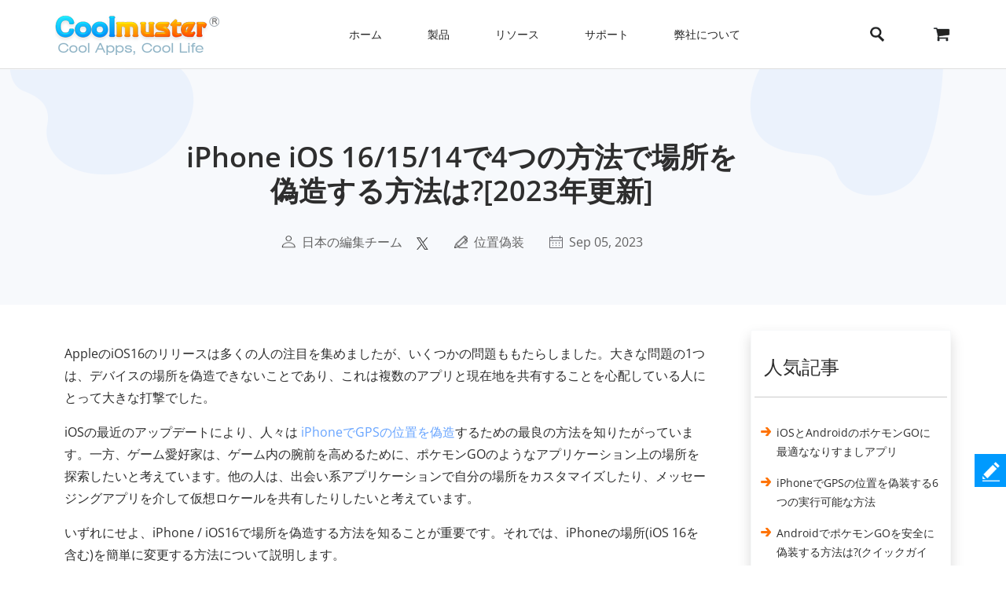

--- FILE ---
content_type: text/html;charset=UTF-8
request_url: https://www.coolmuster.com/jp/virtual-location/fake-location-on-iphone-ios-16.html
body_size: 15221
content:
<!doctype html>
<html lang="ja">

<head>
    <meta charset="utf-8">
    <meta http-equiv="x-dns-prefetch-control" content="on">
    <link rel="dns-prefetch" href="//www.googleadservices.com" />
<link rel="dns-prefetch" href="//www.googletagmanager.com" />
<link rel="dns-prefetch" href="//googleads.g.doubleclick.net" />
    <meta name="viewport" content="width=device-width, initial-scale=1">
    <title>iOS4/16/15iPhoneで場所を偽造する14つの最良の方法</title>
    <meta name="generator" content="Coolmuster"/>
    <meta name="author" content="Coolmuster"/>
    <meta name="keywords" content="iPhoneiOS16で場所を偽造する方法、場所"/>
    <meta name="description" content="iPhone / iOS 16で場所を偽造する方法を知りたいですか?GPS位置を偽造すると、地理的に制限されたコンテンツにアクセスしたり、ARベースのゲームをプレイしたりできます。この記事を読んで、場所を簡単に偽装する方法を知ってください。"/>
    <link rel="preload" href="https://www.coolmuster.com/public/assets/images/logo.png" as="image" />

    <meta http-equiv="Cache-Control" content="no-transform" />
    <meta http-equiv="Cache-Control" content="no-siteapp" />
    <link rel="canonical" href="https://www.coolmuster.com/jp/virtual-location/fake-location-on-iphone-ios-16.html" />
    <!-- Bootstrap core CSS -->
    <link href="/public/assets/css/bt5/bootstrap.min.css" rel="stylesheet">
    <link href="/public/assets/css/front/3_0/site.css?v=53202508260743" rel="stylesheet">
    <link href="/public/common/navigate/bottom_menu_style.css?v=53202508260743" rel="stylesheet">
    <link href="/public/common/navigate/top_menu_adapter.css?v=53202508260743" rel="stylesheet">
    <link href="/public/common/floating/floating_feedback_top.css?v=53202508260743" rel="stylesheet">

    <link href="/public/module/resource/assets/css/3_0/resource_content.css?v=53202508260743" rel="stylesheet">
    <link href="/public/common/navigate/change_language.css?v=53202508260743" rel="stylesheet" type="text/css" />

        <link rel="alternate" href="https://www.coolmuster.com/virtual-location/fake-location-on-iphone-ios-16.html" hreflang="en" />
        <link rel="alternate" href="https://www.coolmuster.com/jp/virtual-location/fake-location-on-iphone-ios-16.html" hreflang="ja" />
        <link rel="alternate" href="https://www.coolmuster.com/de/virtual-location/fake-location-on-iphone-ios-16.html" hreflang="de" />
        <link rel="alternate" href="https://www.coolmuster.com/fr/virtual-location/fake-location-on-iphone-ios-16.html" hreflang="fr" />
        <link rel="alternate" href="https://www.coolmuster.com/es/virtual-location/fake-location-on-iphone-ios-16.html" hreflang="es" />
        <link rel="alternate" href="https://br.coolmuster.com/virtual-location/fake-location-on-iphone-ios-16.html" hreflang="pt" />
        <link rel="alternate" href="https://it.coolmuster.com/virtual-location/fake-location-on-iphone-ios-16.html" hreflang="it" />
        <link rel="alternate" href="https://tw.coolmuster.com/virtual-location/fake-location-on-iphone-ios-16.html" hreflang="zh-Hant" />
        <link rel="alternate" href="https://www.coolmuster.kr/virtual-location/fake-location-on-iphone-ios-16.html" hreflang="kr" />
        <link rel="alternate" href="https://ru.coolmuster.com/virtual-location/fake-location-on-iphone-ios-16.html" hreflang="ru" />
        <link rel="alternate" href="https://id.coolmuster.com/virtual-location/fake-location-on-iphone-ios-16.html" hreflang="id" />
        <link rel="alternate" href="https://tr.coolmuster.com/virtual-location/fake-location-on-iphone-ios-16.html" hreflang="tr" />
        <link rel="alternate" href="https://www.coolmuster.com/virtual-location/fake-location-on-iphone-ios-16.html" hreflang="x-default" />


<!-- Global site tag (gtag.js) - Google Analytics -->
<script defer src="https://www.googletagmanager.com/gtag/js?id=UA-42531556-1"></script>
<script type="text/javascript" defer>
	  window.dataLayer = window.dataLayer || [];
	  function gtag(){dataLayer.push(arguments);}
	  gtag('js', new Date());

	  gtag('config', 'UA-42531556-1');
</script>
<!-- Global site tag (gtag.js) - Google Ads: 937684425 -->
<script defer src="https://www.googletagmanager.com/gtag/js?id=AW-937684425"></script>
<script type="text/javascript" defer>
	  window.dataLayer = window.dataLayer || [];
	  function gtag(){dataLayer.push(arguments);}
	  gtag('js', new Date());

	  gtag('config', 'AW-937684425');
</script>
<script>(function(w,d,t,r,u){var f,n,i;w[u]=w[u]||[],f=function(){var o={ti:"5066591", enableAutoSpaTracking: true};o.q=w[u],w[u]=new UET(o),w[u].push("pageLoad")},n=d.createElement(t),n.src=r,n.async=1,n.onload=n.onreadystatechange=function(){var s=this.readyState;s&&s!=="loaded"&&s!=="complete"||(f(),n.onload=n.onreadystatechange=null)},i=d.getElementsByTagName(t)[0],i.parentNode.insertBefore(n,i)})(window,document,"script","//bat.bing.com/bat.js","uetq");</script>

    <script type="application/ld+json">
        {
            "@context": "https://schema.org",
            "@type": "Article",
            "mainEntityOfPage": {
                "@type": "WebPage",
                "@id": "https://www.coolmuster.com/jp/virtual-location/fake-location-on-iphone-ios-16.html"
            },
            "headline": "iPhone iOS 16/15/14で4つの方法で場所を偽造する方法は?[2023年更新]",
            "image": "https://www.coolmuster.com/uploads/image/20211112/change-iphone-location-without-jailbreak.jpg",
            "description": "iPhone / iOS 16で場所を偽造する方法を知りたいですか?GPS位置を偽造すると、地理的に制限されたコンテンツにアクセスしたり、ARベースのゲームをプレイしたりできます。この記事を読んで、場所を簡単に偽装する方法を知ってください。",
            "author": {
                "@type": "Person",
                "name": "日本の編集チーム",
                "url": "https://www.coolmuster.com/jp/author/editorial-team.html"
            },
            "publisher": {
                "@type": "Organization",
                "name": "Coolmuster",
                "logo": {
                    "@type": "ImageObject",
                    "url": "https://www.coolmuster.com/public/assets/images/logo.png",
                    "width": 210,
                    "height": 56
                }
            },
            "datePublished": "2023-09-05",
            "dateModified": "2023-09-05"
        }
    </script>
    <script type="application/ld+json">
        {
            "@context": "https://schema.org",
            "@type": "BreadcrumbList",
            "itemListElement": [{
                "@type": "ListItem",
                "position": 1,
                "name": "Home",
                "item": "https://www.coolmuster.com/jp/"
            },{
                "@type": "ListItem",
                "position": 2,
                "name": "位置偽装",
                "item": "https://www.coolmuster.com/jp/virtual-location/"
            },{
                "@type": "ListItem",
                "position": 3,
                "name": "iPhone iOS 16/15/14で4つの方法で場所を偽造する方法は?[2023年更新]"
            }]
        }
    </script>
</head>

<body>


     <div class="container-fluid header menu-bottom-border">
    <div class="container">
        <!-- pc BEGIN -->
        <div class="row" id="pcMenu">
            <div class="left w-auto"><a class="logo" href="https://www.coolmuster.com/jp/"><span class="qxs-icon icon-logo"> </span>
            </a> <span class="navigator-mob"><i class="icon-navigator-mob"></i></span>
            </div>

            <div class="center w-auto">
                <ul class="col-12 navigator">
                    <li><a href="https://www.coolmuster.com/jp/">ホーム</a></li>
                    <li><span>製品</span>
                        <!--  style="width: 1170px; left: -379.828px;" -->
                        <div class="products">
                            <div class="container">
                                <div class="row d-flex">
                                    <div class="w-auto">
                                        <h3><i class="qxs-icon qxs-android"></i><span>Android</span></h3>

                                        <div>
                                            <ul>
                                                <li class="hot"><a href="https://www.coolmuster.com/jp/android-assistant.html">Androidデータ移行</a></li>
                                                <li><a href="https://www.coolmuster.com/jp/android-eraser.html">Androidデータ消去</a></li>
                                                <li class="hot"><a href="https://www.coolmuster.com/jp/lab-fone-for-android.html">Androidデータ復元</a></li>
                                                <li><a href="https://www.coolmuster.com/jp/android-sms-contacts-recovery.html">Android SMS+連絡先復元</a></li>
                                                <li><a href="https://www.coolmuster.com/jp/mobile-transfer.html">スマホデータ移行</a></li>
                                                <li class="new"><a href="https://www.coolmuster.com/jp/android-backup-and-restore.html">Androidバックアップ復元</a></li>
                                                <li class="new"><a href="https://www.coolmuster.com/jp/whatsapp-recovery.html">Android WhatsApp復元</a></li>
                                            </ul>
                                        </div>
                                    </div>

                                    <div class="w-auto">
                                        <h3><i class="qxs-icon qxs-ios"></i><span>iOS</span></h3>

                                        <div>
                                            <ul>
                                                <li class="hot"><a href="https://www.coolmuster.com/jp/ios-assistant.html">iPhoneデータ移行</a></li>
                                                <li><a href="https://www.coolmuster.com/jp/ios-eraser.html">iPhoneデータ消去</a></li>
                                                <li class="new"><a href="https://www.coolmuster.com/jp/iphone-data-recovery.html">iPhoneデータ復元</a></li>
                                                <li><a href="https://www.coolmuster.com/jp/iphone-backup-extractor.html">iTunesバックアップ復元</a></li>
                                                <li><a href="https://www.coolmuster.com/jp/iphone-sms-contacts-recovery.html">iPhone SMS+連絡先復元</a></li>
                                                <li class="new"><a href="https://www.coolmuster.com/jp/icloud-backup-recovery.html">iCloudバックアップ復元</a></li>
                                                <li class="new"><a href="https://www.coolmuster.com/jp/iphone-whatsapp-recovery.html">iPhone WhatsApp復元</a></li>
                                            </ul>
                                        </div>
                                    </div>

                                    <div class="w-auto">
                                        <h3><i class="qxs-icon"></i>オフィス</h3>

                                        <div>
                                            <ul>
                                            	<li><a href="https://www.coolmuster.com/jp/pdf-to-word-converter.html">PDF Word変換</a></li>
												<li><a href="https://www.coolmuster.com/jp/pdf-creator-pro.html">PDF作成</a></li>
												<li class="new"><a href="https://www.coolmuster.com/jp/pdf-to-jpg-converter.html">PDF JPG変換</a></li>
												<li class="new"><a href="https://www.coolmuster.com/jp/jpg-to-pdf-converter.html">JPG PDF変換</a></li>
												<li class="new"><a href="https://www.coolmuster.com/jp/pdf-merger.html">PDF結合</a></li>
                                                <li><a href="https://www.coolmuster.com/jp/pdf-converter-pro.html">PDF変換</a></li>
                                                <li><a href="https://www.coolmuster.com/jp/pdf-password-remover.html">PDFロック解除</a></li>
                                            </ul>
                                        </div>
                                    </div>

                                    <div class="w-auto">
                                        <h3><i class="qxs-icon"></i>ユーティリティ</h3>

                                        <div>
                                            <ul>
                                                <li><a href="https://www.coolmuster.com/jp/data-recovery.html">データ復元</a></li>
                                                <li class="new"><a href="https://www.coolmuster.com/jp/heic-converter.html">HEIC変換</a></li>
                                                <li><a href="https://www.coolmuster.com/jp/lab-fone-for-android.html">Androidデータ復元</a></li>
                                                <li><a href="https://www.coolmuster.com/jp/iphone-data-recovery.html">iPhoneデータ復元</a></li>
                                                <li><a href="https://www.coolmuster.com/jp/mobile-transfer.html">スマホデータ移行</a></li>
                                                <li class="new"><a href="https://www.coolmuster.com/jp/whatsapp-recovery.html">WhatsApp復元</a></li>
												<li class="new"><a href="https://www.coolmuster.com/jp/data-erasure.html">データ消去</a></li>
                                            </ul>
                                        </div>
                                    </div>
                                </div>
                            </div>

                            <div class="container viewmore">
                                <div class="row">
                                    <div class="getmore justify-content-center">
                                        <a href="https://www.coolmuster.com/jp/product-center.html">すべての製品を見る</a>
                                    </div>
                                </div>
                            </div>
                        </div>
                    </li>
                    <li><span>リソース</span>
                        <ul>
                            <li><a href="https://www.coolmuster.com/jp/android-transfer-backup/">Androidデータ移行</a></li>
                            <li><a href="https://www.coolmuster.com/jp/android-recovery/">Androidデータ復元</a></li>
                            <li><a href="https://www.coolmuster.com/jp/idevices/">iOSデータ移行</a></li>
                            <li><a href="https://www.coolmuster.com/jp/ios-recovery/">iPhoneデータ復元</a></li>
                            <li><a href="https://www.coolmuster.com/jp/phone-transfer/">スマホとスマホ間でデータ転送</a></li>
                            <li><a href="https://www.coolmuster.com/jp/phone-clean/">スマホ消去&クリーナー</a></li>
                            <li><a href="https://www.coolmuster.com/jp/resource.html">すべてのリソースを表示</a></li>
                        </ul>
                    </li>
                    <li><span>サポート</span>
                        <ul>
                            <li><a href="https://www.coolmuster.com/jp/support.html">サポートセンター</a></li>
                            <li><a href="https://www.coolmuster.com/jp/online-help/">オンラインチュートリアル</a></li>
                            <li><a href="https://www.coolmuster.com/jp/product-faq.html">製品に関するFAQs</a></li>
                            <li><a href="https://www.coolmuster.com/jp/sales-faq.html">販売に関するFAQs</a></li>
                            <li><a href="https://www.coolmuster.com/jp/refund-faq.html">返金に関するFAQs</a></li>
                            <li><a href="https://www.coolmuster.com/jp/what-is-1-year-subscription.html">サブスクリプションに関するFAQs</a></li>
                            <li><a href="https://www.coolmuster.com/jp/sales-faq.html#registration">登録に関するFAQs</a></li>
                        </ul>
                    </li>
                    <li><span>弊社について</span>
                        <ul>
                            <li><a href="https://www.coolmuster.com/jp/about-coolmuster.html">Coolmusterについて</a></li>
                            <li><a href="https://www.coolmuster.com/jp/contact-us.html">お問い合わせ</a></li>
                        </ul>
                    </li>
                    <li class="qxs-mob-store"><a href="https://www.coolmuster.com/jp/store.html">店</a></li>
                    <li class="qxs-mob-search">
                        <div class="qxs-mob-searchbox">
                            <form action="https://www.coolmuster.com/jp/search.html" id="cse-mobilesearch-box">
                                <input name="cx" type="hidden" value="012174904280100499933:qzbybr85npa" />
                                <input name="cof" type="hidden" value="FORID:10" />
                                <input name="ie" type="hidden" value="UTF-8" />
                                <span><i class="qxs-icon icon-search"></i></span>
                                <input name="q" placeholder="Search coolmuster.com" type="text" />?</form>
                        </div>
                    </li>
                </ul>
            </div>

            <div class="right w-auto">
                <div><a class="search" onclick="showPcSearchInput(event);" style="text-decoration:none"><span class="qxs-icon icon-search"> </span> </a></div>

                <div><a href="https://www.coolmuster.com/jp/store.html"><i class="qxs-icon icon-store"></i></a></div>
            </div>

            <div class="searchbox w-auto">
                <form action="https://www.coolmuster.com/jp/search.html" autocomplete="off" id="pc-search-form">
                    <input name="cx" type="hidden" value="012174904280100499933:qzbybr85npa" />
                    <input name="cof" type="hidden" value="FORID:10" />
                    <input name="ie" type="hidden" value="UTF-8" />
                    <span onclick="submitPcSearch(event,'pc-search-form');">
                        <i class="qxs-icon icon-search"></i>
                    </span>
                    <input onkeyup="submitPcSearchOnEnter(event,'pc-search-form');" name="q" placeholder="coolmuster.comを検索" type="text" />
                    <span onclick="showPcMenu(event);">
                        <i class="qxs-icon icon-close"></i>
                    </span>
                </form>
            </div>
        </div>
        <!-- pc END -->

        <!-- mobile BEGIN -->
        <div class="row row-cols-1 navbar navbar-expand-sm navbar-light" id="mobileMenu-header">
            <div class="d-flex justify-content-between">
                <a href="https://www.coolmuster.com/jp/"><div class="qxs-icon icon-logo"></div></a>

                <button class="border-0 navbar-toggler collapsed" type="button" data-bs-toggle="collapse" data-bs-target="#mobileMenu" aria-controls="navbarNavDropdown" aria-expanded="false" aria-label="Toggle navigation">
                    <span class="icon-navigator-mob"></span>
                </button>
            </div>
            <div id="mobileMenu" style="padding-top:1.2rem" class="collapse">
                <div class="col">
                    <p class="bg-transparent  menu-home " style="margin-bottom: 0;">
                        <a href="https://www.coolmuster.com/jp/">ホーム</a>
                    </p>
                </div>
                <div class="col">
                    <p class="accordion-collapse-show accordion-button accordion-header collapsed bg-transparent  px-0 " data-bs-toggle="collapse" aria-expanded="true" data-bs-target="#flush-1">製品</p>
                    <ul id="flush-1" class="accordion-collapse collapse topmenu product-type">
                        <li>
                            <div class="d-flex justify-content-start accordion-collapse-show accordion-button accordion-header
                                            collapsed bg-transparent  px-0 " data-bs-toggle="collapse" aria-expanded="true" data-bs-target="#flush-11">
                                <i class="qxs-icon icon-android"></i>
                                <span class="align-middle">Android</span>
                            </div>
                            <ul id="flush-11" class="accordion-collapse collapse topmenu">
                                <li>
                                    <a href="https://www.coolmuster.com/jp/android-assistant.html">
                                        <span>Androidデータ移行</span>
                                        <i class="qxs-icon hot"></i>
                                    </a>
                                </li>
                                <li><a href="https://www.coolmuster.com/jp/android-eraser.html">Androidデータ消去</a></li>
                                <li>
                                    <a href="https://www.coolmuster.com/jp/lab-fone-for-android.html">
                                        <span>Androidデータ復元</span>
                                        <i class="qxs-icon hot"></i>
                                    </a>
                                </li>
                                <li><a href="https://www.coolmuster.com/jp/android-sms-contacts-recovery.html">Android SMS+連絡先復元</a></li>
                                <li><a href="https://www.coolmuster.com/jp/mobile-transfer.html">スマホデータ移行</a></li>
                                <li>
                                    <a href="https://www.coolmuster.com/jp/android-backup-and-restore.html">
                                        <span>Androidバックアップ復元</span>
                                        <i class="qxs-icon new"></i>
                                    </a>
                                </li>
                                <li>
                                    <a href="https://www.coolmuster.com/jp/whatsapp-recovery.html">
                                        <span>Android WhatsApp復元</span>
                                        <i class="qxs-icon new"></i>
                                    </a>
                                </li>
                            </ul>
                        </li>
                        <li>
                            <div class="d-flex justify-content-start accordion-collapse-show accordion-button accordion-header
                                            collapsed bg-transparent  px-0 " data-bs-toggle="collapse" aria-expanded="true" data-bs-target="#flush-12">
                                <i class="qxs-icon icon-ios"></i>
                                <span class="align-middle">iOS</span>
                            </div>
                            <ul id="flush-12" class="accordion-collapse collapse topmenu">
                                <li>
                                    <a href="https://www.coolmuster.com/jp/ios-assistant.html">
                                        <span>iPhoneデータ移行</span>
                                        <i class="qxs-icon hot"></i>
                                    </a>
                                </li>
                                <li><a href="https://www.coolmuster.com/jp/ios-eraser.html">iPhoneデータ消去</a></li>
                                <li>
                                    <a href="https://www.coolmuster.com/jp/iphone-data-recovery.html">
                                        <span>iPhoneデータ復元</span>
                                        <i class="qxs-icon new"></i>
                                    </a>
                                </li>
                                <li><a href="https://www.coolmuster.com/jp/iphone-backup-extractor.html">iTunesバックアップ復元</a></li>
                                <li><a href="https://www.coolmuster.com/jp/iphone-sms-contacts-recovery.html">iPhone SMS+連絡先復元</a></li>
                                <li><a href="https://www.coolmuster.com/jp/icloud-backup-recovery.html"><span>iCloudバックアップ復元</span><i class="qxs-icon new"></i></a></li>
                                <li><a href="https://www.coolmuster.com/jp/iphone-whatsapp-recovery.html"><span>iPhone WhatsApp復元</span><i class="qxs-icon new"></i></a></li>
                            </ul>
                        </li>
                        <li>
                            <div class="d-flex justify-content-start accordion-collapse-show accordion-button accordion-header
                                            collapsed bg-transparent px-0 " data-bs-toggle="collapse" aria-expanded="true" data-bs-target="#flush-13">
                                <i class="qxs-icon icon-office"></i>
                                <span class="align-middle">オフィス</span>
                            </div>
                            <ul id="flush-13" class="accordion-collapse collapse topmenu">
                                <li>
                                    <a href="https://www.coolmuster.com/jp/pdf-to-word-converter.html">PDF Word変換</a>
                                </li>
                                <li><a href="https://www.coolmuster.com/jp/pdf-creator-pro.html">PDF作成</a></li>
                                <li>
									<a href="https://www.coolmuster.com/jp/pdf-to-jpg-converter.html">
										<span>PDF JPG変換</span>
										<i class="qxs-icon new"></i>
									</a>
								</li>
								<li>
									<a href="https://www.coolmuster.com/jp/jpg-to-pdf-converter.html">
										<span>JPG PDF変換</span>
										<i class="qxs-icon new"></i>
									</a>
								</li>
								<li>
									<a href="https://www.coolmuster.com/jp/pdf-merger.html">
										<span>PDF結合</span>
										<i class="qxs-icon new"></i>
									</a>
								</li>
                                <li><a href="https://www.coolmuster.com/jp/pdf-converter-pro.html">PDF変換</a></li>
                                <li><a href="https://www.coolmuster.com/jp/pdf-password-remover.html">PDFロック解除</a></li>
                            </ul>
                        </li>
                        <li>
                            <div class="d-flex justify-content-start accordion-collapse-show accordion-button accordion-header
                                            collapsed bg-transparent px-0 " data-bs-toggle="collapse" aria-expanded="true" data-bs-target="#flush-14">
                                <i class="qxs-icon icon-utilities"></i>
                                <span class="align-middle">ユーティリティ</span>
                            </div>
                            <ul id="flush-14" class="accordion-collapse collapse topmenu">
                                <li>
                                    <a href="https://www.coolmuster.com/jp/data-recovery.html">データ復元</a>
                                </li>
                                <li>
                                    <a href="https://www.coolmuster.com/jp/heic-converter.html">
                                        <span>HEIC変換</span>
                                        <i class="qxs-icon new"></i>
                                    </a>
                                </li>
                                <li><a href="https://www.coolmuster.com/jp/lab-fone-for-android.html">Androidデータ復元</a></li>
                                <li><a href="https://www.coolmuster.com/jp/iphone-data-recovery.html">iPhoneデータ復元</a></li>
                                <li><a href="https://www.coolmuster.com/jp/mobile-transfer.html">スマホデータ移行</a></li>
                                <li>
                                    <a href="https://www.coolmuster.com/jp/whatsapp-recovery.html">
                                        <span>WhatsApp復元</span>
                                        <i class="qxs-icon new"></i>
                                    </a>
                                </li>
								<li class="new"><a href="https://www.coolmuster.com/jp/data-erasure.html">データ消去</a></li>
                            </ul>
                        </li>
                    </ul>
                </div>
    
                <div class="col">
                    <p class="accordion-collapse-show accordion-button accordion-header collapsed bg-transparent  px-0 " data-bs-toggle="collapse" aria-expanded="true" data-bs-target="#flush-2">リソース</p>
                    <ul id="flush-2" class="accordion-collapse collapse topmenu">
                        <li><a href="https://www.coolmuster.com/jp/android-transfer-backup/">Androidデータ移行</a></li>
                        <li><a href="https://www.coolmuster.com/jp/android-recovery/">Androidデータ復元</a></li>
                        <li><a href="https://www.coolmuster.com/jp/idevices/">iOSデータ移行</a></li>
                        <li><a href="https://www.coolmuster.com/jp/ios-recovery/">iPhoneデータ復元</a></li>
                        <li><a href="https://www.coolmuster.com/jp/phone-transfer/">スマホとスマホ間でデータ転送</a></li>
                        <li><a href="https://www.coolmuster.com/jp/phone-clean/">スマホ消去&クリーナー</a></li>
                        <li><a href="https://www.coolmuster.com/jp/resource.html">すべてのリソースを表示</a></li>
                    </ul>
                </div>

                <div class="col">
                    <p class="accordion-collapse-show accordion-button accordion-header collapsed bg-transparent  px-0 " data-bs-toggle="collapse" aria-expanded="true" data-bs-target="#flush-3">サポート</p>
                    <ul id="flush-3" class="accordion-collapse collapse topmenu">
                        <li><a href="https://www.coolmuster.com/jp/support.html">サポートセンター</a></li>
                        <li><a href="https://www.coolmuster.com/jp/online-help/">オンラインチュートリアル</a></li>
                        <li><a href="https://www.coolmuster.com/jp/product-faq.html">製品に関するFAQs</a></li>
                        <li><a href="https://www.coolmuster.com/jp/sales-faq.html">販売に関するFAQs</a></li>
                        <li><a href="https://www.coolmuster.com/jp/refund-faq.html">返金に関するFAQs</a></li>
                        <li><a href="https://www.coolmuster.com/jp/what-is-1-year-subscription.html">サブスクリプションに関するFAQs</a></li>
                        <li><a href="https://www.coolmuster.com/jp/sales-faq.html#registration">登録に関するFAQs</a></li>
                    </ul>
                </div>

                <div class="col">
                    <p class="accordion-collapse-show accordion-button accordion-header collapsed bg-transparent  px-0 " data-bs-toggle="collapse" aria-expanded="true" data-bs-target="#flush-4">弊社について</p>
                    <ul id="flush-4" class="accordion-collapse collapse topmenu">
                        <li><a href="https://www.coolmuster.com/jp/about-coolmuster.html">Coolmusterについて</a></li>
                        <li><a href="https://www.coolmuster.com/jp/contact-us.html">お問い合わせ</a></li>
                    </ul>
                </div>

                <div class="col">
                    <p class="bg-transparent  menu-home ">
                        <a href="https://www.coolmuster.com/jp/store.html">店</a>
                    </p>
                </div>
                <div class="input-group mb-3">
                    <form action="/search.html" id="mobile-search-form">
                        <div class="d-flex">
                            <input name="cx" type="hidden" value="012174904280100499933:qzbybr85npa" />
                            <input name="cof" type="hidden" value="FORID:10" />
                            <input name="ie" type="hidden" value="UTF-8" />
                            <button onclick="submitPcSearch(event,'mobile-search-form');" class="border-0 p-0 g-0 qxs-icon icon-search bg-transparent" type="button" style="margin-top: 10px;"></button>
                            <input name="q" onkeyup="submitPcSearchOnEnter(event,'mobile-search-form');" type="text" class="form-control border-0" placeholder="coolmuster.comを検索">
                        </div>
                    </form>
                </div>
            </div>
        </div>
        <!-- mobile END -->
    </div>
</div>
    <!-- quick product nav BEGIN -->
    <!-- quick product nav END -->

    <div class="container-fluid">
        <!-- resource banner  END -->
        <div class="row">
            <div class="resource-content-banner">
                <div class="row g-0 row-cols-1">
                    <div class="col-sm-2">
                        <img src="/public/module/resource/assets/images/3_0/content/bg-left.png" height="135px" width="235px"
                            loading="lazy" alt="...">
                    </div>
                    <div class="col-sm-7 text-center">
                        <div class="resource-content-banner-title">
                            <h1>iPhone iOS 16/15/14で4つの方法で場所を偽造する方法は?[2023年更新]</h1>
                        </div>
                        <div class="d-flex info py-1 py-sm-4" style="color:#626262;">

                            <div class="d-flex flex-wrap">
                                <img class="my-auto mx-auto" src="/public/module/resource/assets/images/3_0/content/user.png" width="18px" height="16px" loading="lazy">
                                <span class="px-1"></span>
                                <a href="https://www.coolmuster.com/jp/author/editorial-team.html">日本の編集チーム</a>
                            </div>

                            <span class="px-2"></span>
<div>
    <a href="https://x.com/coolmuster">
        <img src="/public/module/resource/assets/images/3_0/content/twitter.png" class="my-auto" width="18px" height="16px" loading="lazy">
    </a>
</div>
                            <span class="px-3"></span>
                            <div class="d-flex flex-wrap">
                                <img class="my-auto mx-auto" src="/public/module/resource/assets/images/3_0/content/tips.png" width="17px" height="16px" loading="lazy">
                                <span class="px-1"></span>
                                <a href="https://www.coolmuster.com/jp/virtual-location/">位置偽装</a>
                            </div>
                            <span class="px-3"></span>
                            <div class="d-flex flex-wrap">
                                <img class="my-auto mx-auto" src="/public/module/resource/assets/images/3_0/content/calendar.png" width="17px" height="16px" loading="lazy">
                                <span class="px-1"></span>
                                <span>Sep 05, 2023</span>
                            </div>
                        </div>
                    </div>
                    <div class="col-sm-3 title-right-img">
                        <img src="/public/module/resource/assets/images/3_0/content/bg-right.png" height="161px" width="246px"
                            loading="lazy" alt="...">
                    </div>
                </div>
            </div>
        </div>
        <!-- resource banner  END -->
    </div>

    <div class="container resource-content">
        <div class="row row-cols-1 row-cols-sm-12">
            <ResourceLeft class="col-sm-9">

                <div class="w-100 py-4"></div>
                <div class="px-2 px-sm-0">
                    <p>AppleのiOS16のリリースは多くの人の注目を集めましたが、いくつかの問題ももたらしました。大きな問題の1つは、デバイスの場所を偽造できないことであり、これは複数のアプリと現在地を共有することを心配している人にとって大きな打撃でした。</p>

<p>iOSの最近のアップデートにより、人々は <a href="https://www.coolmuster.com/jp/virtual-location/spoof-location-iphone.html">iPhoneでGPSの位置を偽造</a>するための最良の方法を知りたがっています。一方、ゲーム愛好家は、ゲーム内の腕前を高めるために、ポケモンGOのようなアプリケーション上の場所を探索したいと考えています。他の人は、出会い系アプリケーションで自分の場所をカスタマイズしたり、メッセージングアプリを介して仮想ロケールを共有したりしたいと考えています。</p>

<p>いずれにせよ、iPhone / iOS16で場所を偽造する方法を知ることが重要です。それでは、iPhoneの場所(iOS 16を含む)を簡単に変更する方法について説明します。</p>

<p align="center"><img alt="fake location on iphone ios 16" loading="lazy" src="https://www.coolmuster.com/uploads/image/20211112/change-iphone-location-without-jailbreak.jpg" /></p>

<div class="w-auto">
<div><span class="directory-title">ディレクトリ</span></div>

<div class="directory-content">
<ul>
	<li><a href="#tag1">パート1。なぜiPhone / iOS 16で場所を偽るのですか?</a></li>
	<li><a href="#tag2">パート2。iPhone / iOS 16で場所を偽造する方法は?</a>
	<ul>
		<li><a href="#tag2-1">メソッド1。ロケーションチェンジャーを備えたiPhone / iOS16の偽の場所</a></li>
		<li><a href="#tag2-2">メソッド2。Nord VPNを使用したiPhone / iOS 16でのGPS位置情報のなりすまし</a></li>
		<li><a href="#tag2-3">メソッド3。コンピュータプログラムを使用した偽のiOSGPS位置</a></li>
		<li><a href="#tag2-4">メソッド4。脱獄によるiOS上の偽のGPS</a></li>
	</ul>
	</li>
	<li><a href="#tag3">パート3。iPhoneでの位置情報の偽造に関するよくある質問</a></li>
</ul>
</div>
</div>

<div>&nbsp;</div>

<h2><a name="tag1"></a>パート1。なぜiPhone / iOS 16で場所を偽るのですか?</h2>

<p>場所の変更は、VPNでは不可能だった実際の場所を隠す強力な方法になりました。VPNはIPアドレスを変更しますが、簡単に追跡できます。ただし、GPSの位置を偽造することでそれを回避できます。位置情報のなりすましを使用すると、デバイスの位置情報を変更する偽の位置情報を設定できます。</p>

<p>なりすましの場所には複数の利点があります。1つは、プライバシーが安全になり、出会い系アプリを通じて多くの人とつながり、世界中のどこでも <a href="https://www.coolmuster.com/jp/virtual-location/pokego.html">ポケモンGO</a> をプレイできるようになることです。ストリーマーは、お気に入りのテレビ番組を問題なく視聴できるため、地域固有のコンテンツに制限されなくなりました。</p>

<p>Snapchatは現在、Snapchatで友達の位置を確認できるソーシャルプラットフォームの1つです。したがって、現在地を非公開にしたい場合は注意が必要です。しかし、ロケーションスプーフィングを使用すると、あなたの場所を偽造して、誰もあなたを追跡することなく完全な自由を楽しむことができます。</p>

<p>ロケーションチェンジャーを使用すると、どこにいても、どのアプリケーションでも最新のアップデートにアクセスできます。これは、特定の機能が特定の国または地域のユーザーのみが利用できるようになる場合に重要です。</p>

<p><strong><em>あなたは好きかもしれません:</em></strong></p>

<p><em><a href="https://www.coolmuster.com/jp/virtual-location/change-location-on-instagram.html">Instagramで場所/国/地域を変更する4つの実証済みの方法</a></em></p>

<p><em><a href="https://www.coolmuster.com/jp/idevices/use-location-services-on-iphone.html">ワンクリックでiPhoneの位置情報サービスを最大限に活用</a></em></p>

<h2><a name="tag2"></a>パート2。iPhone / iOS16で場所を偽造する方法</h2>

<h3><a name="tag2-1"></a>メソッド1。ロケーションチェンジャーを備えたiPhone / iOS16の偽の場所</h3>

<p>iOS 16/15/14用の信頼できるロケーションフェイカーをお探しの場合は、 <strong>ロケーションチェンジャー</strong> が最善の策です。この使いやすいソフトウェアを使用すると、デバイスをジェイルブレイクせずに世界中のどこにでもテレポートできます(<a href="https://www.coolmuster.com/jp/virtual-location/change-iphone-location-without-jailbreak.html">ジェイルブレイクなしでiPhone / iPadの場所を変更する方法</a>)。ARベースのゲームをだますルートや一時停止の自動速度の設定などの素晴らしい機能により、これらのゲームをプレイするときに心配する必要はありません。それだけでなく、目的地の座標を検索する機能もユーザーに提供し、最も人気のあるなりすましソフトウェアの1つになっています。</p>

<p>ロケーションチェンジャーを使用すると、パスをカスタマイズして人々が不審にならないようにするときに、自然な歩行速度でGPSの動きをシミュレートできるだけでなく、プライバシーを保護し、複数の場所を変更することもできます。このように、誰もあなたの正確な場所を見つけることはありません。このプログラムは、MacおよびWindowsコンピュータで動作し、すべてのiPhoneモデルをサポートしています。</p>

<p><strong>ロケーションチェンジャーの主な機能:</strong></p>

<p>*GPSの位置を世界中のどこにでも変更し、探索と冒険の新しい領域のロックを解除します。<br />
*希望の速度でルートを計画し、ポケモンGOなどの拡張現実ゲーマーに使用できる目的地を見つけます。<br />
*このプログラムは、Tinder、Snapchat、その他のソーシャルメディアプラットフォームなどのロケーションベースのアプリケーションでうまく機能します。<br />
*アンドロイドとiOSデバイスと互換性があります。</p>

<div class="py-2 d-flex flex-column flex-sm-row justify-content-center">
<div class="text-center"><a class="btn btn-primary download-button" href="https://www.coolmuster.com/downloads/virtual-location.exe" rel="nofollow" style="width: 240px;"><img alt="download location changer for win" loading="lazy" src="/public/module/resource/assets/images/3_0/content/win.png" /> PC版ダウンロード </a></div>

<div class="p-1">&nbsp;</div>

<div class="text-center"><a class="btn btn-primary download-button" href="https://www.coolmuster.com/downloads/virtual-location-mac.dmg" rel="nofollow" style="width: 240px;"><img alt="download location changer for mac" loading="lazy" src="/public/module/resource/assets/images/3_0/content/mac.png" /> Mac版ダウンロード </a></div>
</div>

<p>ロケーションチェンジャーを使用してiPhoneiOS16/15/14で現在地を偽造する方法:</p>

<div>
<p><span class="para-number">01</span> コンピュータにソフトウェアをダウンロードする</p>

<p>ダウンロードしてコンピューターにロケーションチェンジャーをインストールし、プログラムを起動します。開いたら、「はじめに」をクリックして開始します。</p>

<p align="center"><img alt="launch location changer" loading="lazy" src="https://www.coolmuster.com/uploads/image/20210712/location-changer-primary.jpg" /></p>

<p><span class="para-number">02</span> デバイスをコンピューターに接続します</p>

<p>iOSデバイスをUSBケーブルでコンピューターにリンクし、アクセスを許可します。</p>

<p><span class="para-number">03</span> 地図上で希望の場所を選択してください</p>

<p>開始するには、3番目のアイコンである「テレポートモード」を選択します。その後、希望する場所を選択するか、左上隅の検索バーを使用して特定の住所を見つけます。</p>

<p align="center"><img alt="change iphone location with location changer" loading="lazy" src="https://www.coolmuster.com/uploads/image/20210712/location-changer-teleport-mode.jpg" /></p>

<p><span class="para-number">04</span> 1クリックで場所を変更</p>

<p>目的の場所を選択すると、左側にポップアップウィンドウが表示されます。「移動」ボタンをクリックすると、地図上の現在地を即座に変更できます。</p>
</div>

<p>ロケーションチェンジャーを使用して、GPS位置を偽装するプロセスを容易にします。座標を簡単に変更し、ワンクリックで詮索好きな目が現在地を追跡したり詮索したりするのを防ぐことができます。あなたが住んでいる場所を保護することを心配する必要はもうありません。</p>

<p><em><strong>もっと見る:</strong></em></p>

<p><a href="https://www.coolmuster.com/jp/virtual-location/why-is-my-location-wrong-on-my-iphone.html"><em>iPhoneで現在地が間違っているのはなぜですか?(修正が含まれています)</em></a></p>

<p><a href="https://www.coolmuster.com/jp/virtual-location/change-home-address-on-iphone.html"><em>iPhoneで自宅の住所を変更するにはどうすればよいですか?あなたが必要とする5つの方法</em></a></p>

<h3><a name="tag2-2"></a>メソッド2。Nord VPNを使用したiPhone / iOS 16でのGPS位置情報のなりすまし</h3>

<p>iOS 14の場所を偽造する方法は?ノルドVPNなどのVPNを使用できます。このVPNを使用すると、自分の場所を偽造し、他の人をだまして別の場所にいると思わせる可能性があります。NORD VPNは、IPアドレスを変更し、他の方法では利用できないWebサイトにアクセスできる主要な仮想プライベートネットワーク(VPN)の1つです。NordVPNは人の地理的位置を隠すかもしれませんが、そうではありません。代わりに、個人のIPアドレスを切り替え、リモートサーバーを介して多数のサイトにアクセスできるようにします。それにもかかわらず、場所を特定することはできます。したがって、ユーザーはNordVPNを他の場所変更ツールと一緒に使用して保護を強化するのが賢明です。</p>

<p>プロセスを開始する手順は次のとおりです。</p>

<p>ステップ1.アプリストアからダウンロードした後、NordVPNをインストールします。</p>

<p>ステップ2.アプリを起動した後、「ON」ボタンをクリックしてください。</p>

<p>ステップ3.これで、場所を好きな場所に変更できます。</p>

<p align="center"><img alt="spoof location on iphone using nord vpn" loading="lazy" src="https://www.coolmuster.com/uploads/image/20210712/pokemon-go-spoofing-nord-vpn.png" /></p>

<h3><a name="tag2-3"></a>メソッド3。コンピュータプログラムを使用した偽のiOSGPS位置</h3>

<p>iPhoneでGPSの位置を偽造するために追加のアプリをダウンロードしたくない場合は、Xcodeが完璧なコンピュータープログラムです。このツールを使用して、iOSデバイスでGPSを偽造する方法のステップバイステップガイドは次のとおりです。</p>

<p>ステップ1.コンピューターにXcodeアプリをインストールします。起動して、画面にXcodeウィンドウを表示します。次に、新しいプロジェクトを設定し、「シングルビューアプリケーション」完了したら、「次へ」をクリックします。次に、プロジェクト名を入力し、「次へ」をクリックします。</p>

<p>ステップ2.XcodeでGITをセットアップします。画面のポップアップから、「あなたが誰であるかを教えてください」という質問と、適用されるGITコマンドが表示されます。Macでターミナルを起動し、コマンドに従います。たとえば、グローバル メール &quot;you@example.com&quot; などです。完了したら、「デバイスのビルド」セクションで電話を選択します。</p>

<p>ステップ3:「デバッグ」メニューに移動し、「場所のシミュレート」を押して、目的の場所を選択して、場所を変更します。</p>

<p align="center"><img alt="fake gps on ios devices with computer program" loading="lazy" src="https://www.coolmuster.com/uploads/image/20211112/create-a-new-xcode-project.jpg" /></p>

<h3><a name="tag2-4"></a>メソッド4。脱獄によるiOS上の偽のGPS</h3>

<p>あなたのiPhoneであなたの場所を偽装するもう一つの確実な方法は脱獄を通してです。このプロセスでは、デバイスにプリインストールされているほとんどすべてのデフォルト設定を変更できます。ただし、実行中のiOSのバージョンによっては注意が必要です。幸いなことに、iOS14とも互換性のある「どこでも!」アプリを利用できます。これがその方法です:</p>

<p>ステップ1.iOSデバイスにCydiaアプリケーションを偽造するAnywhereをインストールします。インストールしてから、ホーム画面から開きます。</p>

<p>ステップ2.偽造したい場所に移動します。それをクリックすると赤いピンが表示されます。</p>

<p align="center"><img alt="fake gps on ios by jailbreaking" loading="lazy" src="https://www.coolmuster.com/uploads/file/202207/choose-my-fake-location-on-fakelocation-app.jpg" /></p>

<p>ステップ3.次に、画面の青いタブをクリックします。次に、場所を偽造するアプリを選択します。</p>

<p>ステップ4.選択したアプリを開いて、変更された場所を確認します。</p>

<p><strong><em>あなたも好きかも:</em></strong></p>

<p><em><a href="https://www.coolmuster.com/jp/virtual-location/play-pokemon-go-without-moving.html">移動せずにポケモンGOをプレイする方法[AndroidおよびiOSの詳細な手順]</a></em></p>

<p><a href="https://www.coolmuster.com/jp/virtual-location/facebook-location-change.html"><em>Facebook の場所の変更を実行する方法 [自動および手動]</em></a></p>

<h2><a name="tag3"></a>パート3。iPhoneでの位置情報の偽造に関するよくある質問</h2>

<p><strong>質問1.GPS位置を偽装することは合法ですか?</strong></p>

<p>ほとんどの国では、制限されたコンテンツにアクセスする場合、ジオスプーフィングは違法とは見なされません。ただし、誰かのデバイスを偽装しようとするなど、悪意のある目的で使用すると、深刻な法的結果が生じる可能性があります。</p>

<p><strong>質問2.すべてのVPNがiPhone/iOS 16のGPS位置情報を偽造することはできますか?</strong></p>

<p>一般に信じられていることとは反対に、ほとんどのVPNはジオスプーフィング機能を提供することを誇っていますが、実際にはIPアドレスを変更するだけです。そのため、多くのユーザーは、これらのVPNを使用してポケモンGOを偽造したり、TikTokの視聴者をターゲットにしたりすることはできません。ご存知のように、GPS位置を偽造することはIPアドレスを隠すこととは大きく異なるため、実際の位置を反映した正確な結果を得るには、 <strong>ロケーションチェンジャー</strong> などの信頼性の高いGPSスプーファーソフトウェアが必要です。</p>

<h2>結論</h2>

<p>iOS 16を実行しているiPhoneでGPSの位置を偽造しようとしている場合は、いくつかの異なる方法を利用できます。現在地を変更できるサードパーティのアプリを使用できます。ただし、 <strong>ロケーションチェンジャー</strong> は、ユーザーがiOS16 / iOS15 / iOS14で自分の場所を偽造するのに役立つ非常に効果的なツールです。アプリは使いやすく、技術的な知識は必要ありません。</p>

<div class="py-2 d-flex flex-column flex-sm-row justify-content-center">
<div class="text-center"><a class="btn btn-primary download-button" href="https://www.coolmuster.com/downloads/virtual-location.exe" rel="nofollow" style="width: 240px;"><img alt="download location changer for win" loading="lazy" src="/public/module/resource/assets/images/3_0/content/win.png" /> PC版ダウンロード </a></div>

<div class="p-1">&nbsp;</div>

<div class="text-center"><a class="btn btn-primary download-button" href="https://www.coolmuster.com/downloads/virtual-location-mac.dmg" rel="nofollow" style="width: 240px;"><img alt="download location changer for mac" loading="lazy" src="/public/module/resource/assets/images/3_0/content/mac.png" /> Mac版ダウンロード </a></div>
</div>

<p><strong>関連記事:</strong></p>

<p><a href="https://www.coolmuster.com/jp/virtual-location/fake-twitter-location.html">ツイッターの場所を簡単に偽造する方法|FAQとソリューション[実証済み]</a></p>

<p><a href="https://www.coolmuster.com/jp/virtual-location/fake-gps-android-without-mock-location.html">モックロケーションなしでAndroidでGPSを偽造する方法は?</a></p>

<p><a href="https://www.coolmuster.com/jp/virtual-location/fake-gps-no-root.html">アンドロイドでルートなしでGPSを偽造する方法は?[8つの信頼できるアプリ]</a></p>

<p><a href="https://www.coolmuster.com/jp/virtual-location/huawei-mock-location.html">[ファーウェイモックロケーション]Huawei P40 Pro / P30 Pro / P20 Proのモックロケーションを変更するにはどうすればよいですか?</a></p>

<p><a href="https://www.coolmuster.com/jp/virtual-location/pokemon-go-spoofing-ios.html">簡単なポケモンGOiOSデバイスでトップ7の方法でなりすまし </a></p>

<p><a href="https://www.coolmuster.com/jp/virtual-location/itools-virtual-location-alternatives.html">アンドロイドおよびiOSデバイスのためのトップ10のiTools仮想ロケーションの選択肢</a></p>

<p><a href="https://www.coolmuster.com/jp/virtual-location/fake-location-on-snapchat-map.html">自宅から世界を探索する:Snapchatマップで場所を偽造する方法</a></p>

                </div>
                <div class="w-100 py-4"></div>
                <div class="px-4">
                    <div class="support" style="width:fit-content">
                        <span class="align-middle">製品に関する質問？ <a href="https://www.coolmuster.com/jp/support.html">問題を迅速に解決するには、サポートチームにお問い合わせください &gt;</a></span>
                    </div>
                </div>
                <div class="w-100 py-4"></div>
                <div class="p-4" style="font-size:0.9rem; color:#626262;">
                    <a href="https://www.coolmuster.com/jp/" style="text-decoration: none;">
                        <img style="margin-top: -4px;" src="/public/assets/images/3_0/common/home.png" width="18px" height="15px" loading="lazy">
                    </a>
                    &nbsp;
                    <img src="/public/assets/images/3_0/common/triangle.png" width="6px" height="8px" loading="lazy">
                    &nbsp;
                    <span><a style="text-decoration: none; color:#626262" href="https://www.coolmuster.com/jp/virtual-location/">位置偽装</a></span>
                    &nbsp;
                    <img src="/public/assets/images/3_0/common/triangle.png" width="6px" height="8px" loading="lazy">
                    &nbsp;
                    <span>iPhone iOS 16/15/14で4つの方法で場所を偽造する方法は?[2023年更新]</span>
                </div>
                <div class="w-100 py-4"></div>

                <div id="disqus_thread" style="padding:10px 0 0 20px;"></div>
            </ResourceLeft>

            <ResourceRight class="col-sm-3">
                <div class="w-100 py-3"></div>


                <!-- Hot Articles BEGIN -->
                <div class="my-3 position-sticky" style="top:6rem">
                    <div class="row row-cols-12 shadow border border-light top-stories py-3 px-1 gy-3">
                        <h4>人気記事</h4>
                        <hr>
                        <i class="px-2 col-1"></i><div class="col-11 px-2"><a href="https://www.coolmuster.com/jp/virtual-location/best-spoofing-app-for-pokemon-go.html">iOSとAndroidのポケモンGOに最適ななりすましアプリ</a></div>
                        <i class="px-2 col-1"></i><div class="col-11 px-2"><a href="https://www.coolmuster.com/jp/virtual-location/spoof-location-iphone.html">iPhoneでGPSの位置を偽装する6つの実行可能な方法</a></div>
                        <i class="px-2 col-1"></i><div class="col-11 px-2"><a href="https://www.coolmuster.com/jp/virtual-location/spoof-pokemon-go-android.html">AndroidでポケモンGOを安全に偽装する方法は?(クイックガイド)</a></div>
                        <i class="px-2 col-1"></i><div class="col-11 px-2"><a href="https://www.coolmuster.com/jp/virtual-location/change-your-location-on-snapchat.html">iPhone および Android 用 Snapchat で位置情報を変更する方法</a></div>
                        <i class="px-2 col-1"></i><div class="col-11 px-2"><a href="https://www.coolmuster.com/jp/virtual-location/fake-gps-android-without-mock-location.html">モックロケーションなしでAndroidでGPSを偽造する方法は?</a></div>
                        <i class="px-2 col-1"></i><div class="col-11 px-2"><a href="https://www.coolmuster.com/jp/virtual-location/change-location-on-facebook-marketplace.html">Facebookマーケットプレイスで位置情報を変更する4つの方法</a></div>
                    </div>
                </div>
                <!-- Hot Articles BEGIN -->

            </ResourceRight>
        </div>
    </div>
     <div class="container-fluid bottom" style="background-color: #2f323c;">
<div class="container">

<div class="row row-cols-1 row-cols-sm-12 footer-text-color">
    <!-- logo desc -->
    <div class="col-sm-3 py-3 px-sm-0">
        <div class="col qxs-icon footer-logo"></div>
        <p class="py-3 footer-brand-desc px-sm-1">クールなアプリ、クールな生活。<br />グローバルユーザーに最も必要なソフトウェアを提供し、科学技術で生活の質を向上させます。</p>
    </div>
    <div class="col-sm-2">
        <p class="py-2 accordion-collapse-show accordion-button accordion-header collapsed bg-transparent footer-text-color align-left px-0" data-bs-toggle="collapse" aria-expanded="true" data-bs-target="#flush-footer-1">会社</p>
        <p class="footermenu-title accordion-no-collapse-show accordion-button accordion-header collapsed bg-transparent footer-text-color align-left px-0" aria-expanded="true" data-bs-target="#flush-footer-10">会社</p>
        <ul id="flush-footer-1" class="accordion-collapse collapse show footermenu">
            <li><a href="https://www.coolmuster.com/jp/about-coolmuster.html">Coolmusterについて</a></li>
            <li><a href="https://www.coolmuster.com/jp/contact-us.html">お問い合わせ</a></li>            
            <li><a href="https://www.coolmuster.com/jp/store.html">ストア</a></li>
            <li><a href="https://www.coolmuster.com/jp/download.html">ダウンロード</a></li>
            <li><a href="https://www.coolmuster.com/jp/resource.html">リソース</a></li>
            <li><a href="https://www.coolmuster.com/jp/giveaway.html">Giveaways</a></li>
            <li><a href="https://www.coolmuster.com/jp/write-review-to-win-free-license-code.html">無料ライセンスを取得する</a></li>
        </ul>
    </div>

    <div class="col-sm-2">
        <p class="py-2 accordion-collapse-show accordion-button accordion-header collapsed bg-transparent footer-text-color align-left px-0" data-bs-toggle="collapse" aria-expanded="true" data-bs-target="#flush-footer-2">注目トピック</p>
        <p class="footermenu-title accordion-no-collapse-show accordion-button accordion-header collapsed bg-transparent footer-text-color align-left px-0" aria-expanded="true" data-bs-target="#flush-footer-10">注目トピック</p>
        <ul id="flush-footer-2" class="accordion-collapse collapse show footermenu">
            <li><a href="https://www.coolmuster.com/jp/android-assistant.html">Androidデータ転送</a></li>
            <li><a href="https://www.coolmuster.com/jp/lab-fone-for-android.html">Androidデータ復元</a></li>
            <li><a href="https://www.coolmuster.com/jp/android-eraser.html">Androidデータ消去</a></li>
            <li><a href="https://www.coolmuster.com/jp/mobile-transfer.html">スマホとスマホ間でデータ転送</a></li>
            <li><a href="https://www.coolmuster.com/jp/ios-assistant.html">iPhoneデータ転送</a></li>
            <li><a href="https://www.coolmuster.com/jp/iphone-data-recovery.html">iPhoneデータ復元</a></li>
            <li><a href="https://www.coolmuster.com/jp/ios-eraser.html">iPhoneデータ消去</a></li>
        </ul>
    </div>

    <div class="col-sm-2">
        <p class="py-2 accordion-collapse-show accordion-button accordion-header collapsed bg-transparent footer-text-color align-left px-0" data-bs-toggle="collapse" aria-expanded="true" data-bs-target="#flush-footer-3">サポート</p>
        <p class="footermenu-title accordion-no-collapse-show accordion-button accordion-header collapsed bg-transparent footer-text-color align-left px-0" aria-expanded="true" data-bs-target="#flush-footer-10">サポート</p>
        <ul id="flush-footer-3" class="accordion-collapse collapse show footermenu">
            <li><a href="https://www.coolmuster.com/jp/support.html">サポートセンター</a></li>
            <li><a href="https://www.coolmuster.com/jp/online-help/">オンラインチュートリアル</a></li>
            <li><a href="https://www.coolmuster.com/jp/product-faq.html">製品に関するFAQs</a></li>
            <li><a href="https://www.coolmuster.com/jp/sales-faq.html">販売に関するFAQs</a></li>
            <li><a href="https://www.coolmuster.com/jp/refund-faq.html">返金に関するFAQs</a></li>
            <li><a href="https://www.coolmuster.com/jp/what-is-1-year-subscription.html">サブスクリプションに関するFAQs</a></li>
            <li><a href="https://www.coolmuster.com/jp/sales-faq.html#registration">登録に関するFAQs</a></li>
        </ul>
    </div>

    <div class="col-sm-3 py-3">
        <div>
            <p class="footermenu-title">私たちに従ってください</p>
            <div class="d-flex">
                <a class="me-2" href="https://www.facebook.com/coolmuster" rel="nofollow noopener noreferrer" target="_blank">
                    <i class="qxs-icon icon-facebook"></i>
                </a>
                <a class="me-2" href="https://x.com/coolmuster" rel="nofollow noopener noreferrer" target="_blank">
                    <i class="qxs-icon icon-twitter"></i>
                </a>
                <a class="me-2" href="https://www.youtube.com/mycoolmuster" rel="nofollow noopener noreferrer" target="_blank">
                    <i class="qxs-icon icon-youtube"></i>
                </a>
                <a class="me-2" href="https://www.tiktok.com/@coolmuster" rel="nofollow noopener noreferrer" target="_blank">
                    <i class="icon-tiktok-preload  icon-tiktok"></i>
                </a>
            </div>

        </div>

        <p class="footermenu-title" style="margin-top: 20px;">ニュースレター</p>
        <div class="input-group mb-3 footer-subscribe">
            <input type="text" class="form-control" placeholder="電子メールアドレス" aria-label="Email address" aria-describedby="button-addon2">
            <button onclick="asyncSubcribe();" class="btn btn-outline-secondary" type="button" id="button-addon2">今すぐ登録</button>
        </div>
        <p class="footer-subscribe join-status" style="color:#E36207">&nbsp;</p><keep class="notranslate">
             
<div class="change_language" tabindex="-1">
    <label>言語を変更</label>
    <div class="languages">
        <a href="https://www.coolmuster.com">English - English</a>
        <a href="https://www.coolmuster.com/fr/">French - Français</a>
        <a href="https://www.coolmuster.com/de/">German - Deutsch</a>
        <a href="https://it.coolmuster.com/">Italian - Italiano</a>
        <a href="https://www.coolmuster.com/es/">Spanish - Español</a>
        <a href="https://br.coolmuster.com/">Portuguese - Português</a>
        <a href="https://www.coolmuster.com/jp/">Japanese - 日本語</a>
        <a href="https://tw.coolmuster.com/">Chinese Traditional - 繁體中文</a>
        <a href="https://www.coolmuster.kr/">Korean - 한국어</a>
        <a href="https://ru.coolmuster.com/">Russian - Pусский</a>
        <a href="https://id.coolmuster.com/">Indonesian - Bahasa Indonesia</a>
        <a href="https://tr.coolmuster.com/">Turkish - Türkçe</a>
    </div>
</div>


             <script defer type="text/javascript">
     i18n = {"i18n_cookie_privacy_link":"<a href='https://www.coolmuster.com/jp/privacy.html'>Cookiesポリシー</a>","i18n_thankyou_subscribe":"ご購読いただきありがとうございます!","i18n_join_now":"今すぐ参加","i18n_cookie_privacy_desc":"Coolmusterは、お客様に最適な状態でご利用していただくためクッキー(Cookie)を利用しています。","i18n_emall_input":"メールアドレスを入力してください。","i18n_sending":"送信中","i18n_email_limit_2":"電子メールが無効です。もう一度確認してください。","i18n_email_limit":"電子メールアドレスが無効です。もう一度お試しください。","i18n_cookie_privacy_got_it":"同意する!"};
</script>

    </keep></div>

</div>
</div>
<div class="row" style="background-color: #272930">
        <div class="d-flex terms-text-align justify-content-center py-4">
            <a class="px-sm-2 text-decoration-none footer-text-color" href="https://www.coolmuster.com/jp/terms-conditions.html">利用規約</a><a class="px-sm-2 text-decoration-none footer-text-color" href="https://www.coolmuster.com/jp/privacy.html">プライバシー(更新)</a><a class="px-sm-2 text-decoration-none footer-text-color" href="https://www.coolmuster.com/jp/end-user-license-agreement.html">ライセンス契約</a><a class="px-sm-2 text-decoration-none footer-text-color" href="https://www.coolmuster.com/jp/how-to-uninstall-program-on-your-windows-mac-computer.html">アンインストール</a><span class="px-sm-2 text-decoration-none footer-text-color">Copyright© 2026 Coolmuster. All Rights Reserved.</span>
            
            
            
            
        </div>
        <div class="d-flex justify-content-sm-center justify-content-evenly py-2">
            <i class="qxs-icon icon-mcafee"></i>
            <a class="px-sm-5" href="https://safeweb.norton.com/report/show?url=www.coolmuster.com" rel="nofollow noopener noreferrer" target="_blank"><i class="qxs-icon icon-norton"></i></a>
        </div>
        <div class="w-100 py-2"></div>
    </div>
</div>
<div style="top: 158px;" id="side-button">
    <div type="button" class="message_write" data-bs-toggle="modal" data-bs-target="#feedbackPage" ><span class="icon"><img alt="feedback" loading="lazy" style="width:22px;height:25px;" src="/public/skin/default/images/icon_feedback.png"></span><span>フィードバック</span></div>
    <div style="display: none;" id="messageToTop" onclick="clickScrollToTop(event);"><img loading="lazy" style="width:32px;height:32px;" src="/public/skin/default/images/top_up.png"></div>
</div>

<div class="modal fade" id="feedbackPage" tabindex="-1"
     aria-labelledby="feedbackPageTitle"  aria-modal="true" role="dialog">

    <div class="modal-dialog modal-lg modal-dialog-centered modal-dialog-scrollable ">
        <div class="modal-content">
            <div class="modal-header feedback-title py-0 gx-0 ">
                <h2 class="modal-title text-center w-100 " id="title">フィードバック<span>サイトの改善にご協力ください</span></h2>
                <i type="button" class="close-img flex-shrink-1" data-bs-dismiss="modal" aria-label="Close"></i>
            </div>

            <div class="modal-body">
                <form enctype="multipart/form-data" name="form1Message" id="form1Message" method="post" action="/feedback/webfeedback_add">
                <p class="text-center">質問の種類を選択してください。適切なサービスチームにご案内いたします。</p>
                    <input name="action" value="webfeedback" type="hidden">
                        <div class="mb-3">
                            <input name="name" id="name" type="text" placeholder="お名前：" class="form-control" required>
                            <div class="invalid-feedback">*お名前を入力してください。</div>
                        </div>
                        <div class="mb-3">
                            <input name="email" id="email" placeholder="メールアドレス：" type="email" class="form-control" required>
                            <div class="invalid-feedback">*無効なメールアドレスです。もう一度お試しください。</div>
                        </div>
                        <div class="mb-3">
                            <input type="hidden" name="fblv1hidden" id="fblv1hidden" />
                            <input type="hidden" name="fblv2hidden" id="fblv2hidden" />
                            <select name="fblv1" id="fblv1" class="form-select">
                                <option fblvid="0" link="" value="質問の種類を選択してください" selected="selected">質問の種類を選択してください</option>
                                <option fblvid="1" link="" value="ウェブサイト">ウェブサイト</option>
                                <option fblvid="2" link="" value="製品">製品</option>
                                <option fblvid="3" link="https://www.coolmuster.com/jp/sales-faq.html" value="販売">販売</option>
                                <option fblvid="4" link="https://www.coolmuster.com/jp/refund-faq.html" value="返金">返金</option>
                            </select>
                        </div>
                        <div id="fblv2div" class="mb-3" style="display:none;" >
                            <div>
                                <select onchange="selfblv2(this)" class="form-select" id="fblv2_2" name="fblv2_2">
                                    <option fblvid="0" link="" value="質問の種類を選択してください" selected="selected">質問の種類を選択してください</option>
                                    <option fblvid="1" link="https://www.coolmuster.com/jp/android-assistant-faqs.html" value="Android Assistant">Android Assistant</option>
                                    <option fblvid="2" link="https://www.coolmuster.com/jp/android-recovery-faqs.html" value="Lab.Fone for Android">Lab.Fone for Android</option>
                                    <option fblvid="3" link="https://www.coolmuster.com/jp/android-recovery-faqs.html" value="Android SMS+Contacts Recovery">Android SMS+Contacts Recovery</option>
                                    <option fblvid="4" link="https://www.coolmuster.com/jp/ios-assistant-faqs.html" value="iOS Assistant">iOS Assistant</option>
                                    <option fblvid="5" link="https://www.coolmuster.com/jp/mobile-transfer-faqs.html" value="Mobile Transfer">Mobile Transfer</option>
                                    <option fblvid="6" link="https://www.coolmuster.com/jp/ios-eraser-faqs.html" value="iOS Eraser">iOS Eraser</option>
                                    <option fblvid="7" link="https://www.coolmuster.com/jp/android-eraser-faqs.html" value="Android Eraser">Android Eraser</option>
                                </select>
                            </div>
                        </div>
                        <div class="mb-3">
                            <textarea  class="form-control" name="saytext" id="saytext" title="Message:" style="height:80px" placeholder="メッセージ：" required></textarea>
                            <div class="invalid-feedback">*メッセージを空にすることはできません。</div>
                        </div>
                        <div class="mb-3">
                            <input class="form-control" name="uploadFile" id="uploadFile" title="File Path:" placeholder="ファイルが選択されていません：" type="file" accept="image/*,.zip,.txt">
                            <span class="filetype-tag">（最大サイズ：5MB；タイプ：zip, text, image）</span>
                            <div class="invalid-feedback">*ファイルのサイズが最大値（5MB）を越えています。</div>
                        </div>
                        <div class="mb-3">
                            <input class="form-control" type="text" autocomplete="off" name="validatecode" id="validatecode"
                                   placeholder="キャプチャ"  required />
                            <div class="invalid-feedback">*キャプチャを空にすることはできません。</div>
                        </div>
                        <div class="mb-3">
                            <img id="validcodeimg_pop_content" alt="キャプチャ" style="width:108px;height:40px" onclick="return changeFeedbackCaptcha();" />
                        </div>
                </form>
            </div>
            <div class="modal-footer p-0">
                <button class="btn btn-primary px-4" type="button" id="submit" onclick="submitFeedback(event);">送信</button>
            </div>
        </div>
    </div>
</div>
<div class='cookie_info' style="display:none">
    <span>Coolmusterは、お客様に最適な状態でご利用していただくためクッキー(Cookie)を利用しています。&nbsp;&nbsp;&nbsp;&nbsp;<a href='https://www.coolmuster.com/jp/privacy.html'>Cookiesポリシー</a><a onclick='coolAgree.agree()' class='cookie_get'>同意する!</a></span>
</div>

    <script src="/public/assets/js/bt5/bootstrap.bundle.min.js"></script>
    <script src="/public/common/navigate/top_menu_adapter.js?v=53202508260743"></script>
    <script src="/public/common/navigate/bottom_menu_script.js?v=53202508260743"></script>
    <script type="text/javascript" src="/public/common/navigate/change_language.js?v=53202508260743" defer></script>

    <script type="text/javascript" src="/public/assets/js/cool-async-load.js?v=53202508260743"></script>
    <script type="text/javascript" src="/public/assets/js/cool-load-thirdparty.js?v=53202508260743"></script>
    <script type="text/javascript" src="/public/assets/js/cool-window-load-evt.js?v=53202508260743"></script>
    <script type="text/javascript" src="/public/common/floating/floating_feedback_top.js?v=53202508260743"></script>
    <script type="text/javascript" src="/public/assets/js/3_0/cool-cookie-agree-delay-load.js?v=53202508260743"></script>
    <script type="text/javascript" src="/public/assets/js/3_0/mobile_download.js?v=53202508260743"></script>
    <script type="text/javascript" src="/public/module/resource/assets/js/3_0/resource_content.js?v=53202508260743"></script>
    
    
    <script defer type="text/javascript">

        loadFloatProductNavListener();
        
        addWindowLoadedWork(function(){
            clickIconByNavigatePlatform();
            addFeedbackShownListener();
            mdAddDownloadInstallerListener();
            addWindowScrollGoToTopListener();
            addCookieAgreeShowListener();

        	    loadSharethis(document,"https://platform-api.sharethis.com/js/sharethis.js#property=663adae0006cfd001d4da40f&product=sticky-share-buttons");

                loadDisqus(document,"https://coolmuster.disqus.com/embed.js");
        },0);

    </script>

</body>

</html>

--- FILE ---
content_type: text/css
request_url: https://www.coolmuster.com/public/common/navigate/top_menu_adapter.css?v=53202508260743
body_size: 2155
content:
.menu-bottom-border{
    box-shadow: inset 0 -1px 0 rgb(0 0 0 / 13%);
}

.header {
    height: 88px;
    background: #fff;
}

.header > .container{
    width:100%;
    padding-right: 0px;
    padding-left: 0px;
    margin-right: auto;
    margin-left: auto;
}
.header>.container>.row {
    display: flex;
}

.header .row .right {
    display: flex;
    justify-content: space-between;
    align-items: center;
    height: 88px;
}

.header .center.searching, .header .right.searching, .header .searchbox {
    display: none;
}

.header .searchbox {
    width: 100%;
    max-width: 520px;
    margin-right: 84px;
}

.header .searchbox form {
    height: 100%;
    display: flex;
    align-items: center;
    width: 100%;
}

.header .searchbox form input {
    width: 100%;
    border: none;
    outline: 0;
}

.header .searchbox form a,
.header .searchbox form span {
    cursor: pointer;
}

.qxs-icon {
    background-image: url(/public/assets/images/sprite.png);
    display: block
}

/* It will cause LCP issue, remove display:block Deprecated. 2022.1.18*/
.qxs-icon.icon-logo {
    background-image: url(/public/assets/images/logo.png);
    width: 210px;
    height: 56px;
}

.qxs-icon.icon-logo2 {
    width: 173px;
    height: 32px;
    background-position: -218px 0
}

.qxs-icon.icon-logo-footer {
    width: 190px;
    height: 50px;
    background-position: -344px 0;
    background-size: 900px 900px;
    margin: 12px auto;
    display: none
}

.qxs-icon.icon-search {
    background-size: 350px 350px;
    background-position: -86px -36px;
    width: 20px;
    height: 20px;
	cursor: pointer
}

.qxs-icon.icon-store {
    background-position: -3px -87px;
    width: 24px;
    height: 22px
}

.qxs-icon.icon-close {
    background-position: -110px -115px;
    width: 15px;
    height: 15px
}

.qxs-icon.icon-facebook {
    height: 38px;
    width: 36px;
    background-position: -165px -62px
}

.qxs-icon.icon-facebook:hover {
    background-position: -326px -63px
}

.qxs-icon.icon-twitter {
    height: 38px;
    width: 36px;
    background-position: -205px -62px
}

.qxs-icon.icon-twitter:hover {
    background-position: -365px -63px
}

.qxs-icon.icon-youtube {
    height: 38px;
    width: 36px;
    background-position: -245px -62px
}

.qxs-icon.icon-youtube:hover {
    background-position: -403px -63px
}

.qxs-icon.icon-google {
    height: 38px;
    width: 36px;
    background-position: -285px -62px
}

.qxs-icon.icon-google:hover {
    background-position: -440px -63px
}

.qxs-icon.icon-mcafee {
    height: 44px;
    width: 120px;
    background-position: 0 -144px
}

.qxs-icon.icon-norton {
    height: 44px;
    width: 120px;
    background-position: -125px -144px
}


.header .row {
    justify-content: space-between;
    display: flex
}

.header>.container>.row {
    display: flex
}

.footer .row::after,.footer .row::before,.header .row::after,.header .row::before {
    display: none
}

.header .row .right {
    display: flex;
    justify-content: space-between;
    align-items: center;
    height: 88px
}

.header .row .right>div:last-of-type {
    margin-left: 60px
}

.header .logo {
    display: block;
    padding: 16px 0;
    margin: 0;
    text-decoration: none
}

.navigator {
    list-style: none;
    display: flex;
    justify-content: center;
    align-items: center;
    height: 100%;
    padding: 0;
    margin: 0;
    position: relative
}

.navigator>li {
    height: 100%;
    display: flex;
    align-items: center
}

.navigator>li:nth-child(n+3) {
    position: relative
}

.navigator>li.qxs-mob-store {
    display: none
}

.navigator>li.qxs-mob-search {
    display: none
}

.navigator>li>a,
.navigator>li>span {
    border: 1px solid #fff;
    border-radius: 20px;
    cursor: pointer;
    margin: 0 4px;
    line-height: 1.5
}

.navigator>li.qxs-active>a {
    border: 1px solid #67a4ff;
    color: #67a4ff;
    line-height: 1.5
}

.navigator:hover>li.qxs-active>a {
    font-size: 14px;
    border: 1px solid #fff;
    color: #252525
}

.navigator>li>a,
.navigator>li>span {
    color: #252525;
    padding: 4px 24px;
    text-decoration: none;
    line-height: 2rem;
    position: relative;
    font-size: 14px;
	cursor: pointer
}

.navigator li a:hover {
    color: #67a4ff
}

.navigator>li>.products {
    visibility: hidden;
    position: absolute;
    background: #fff;
    z-index: 5;
    left: auto;
    top: 88px;
    right: 0;
}

.navigator>li>.products>.container {
    padding: 0
}

.navigator>li>.products>.container.viewmore {
    margin-top: 12px;
    background: #f2f2f2;
    max-width: 100%!important;
    width: 100%
}

.navigator>li>.products>.container.viewmore>.row {
    display: flex;
    justify-content: center;
    padding: 0;
    margin: 0
}

.navigator>li>.products .row {
    padding: 0;
    margin: 0;
    justify-content: space-around
}

.navigator>li>ul {
    display: none;
    position: absolute;
    background: #fff;
    z-index: 5;
    top: 100%;
    list-style: none;
    min-width: 170px;
    padding: 12px 35px;
    border-top: 1px solid #f4f4f4;
    left: 0;
    width: auto;
    white-space: nowrap
}

.navigator>li>ul>li {
    list-style: none
}

.navigator>li>ul>li.viewmove {
    margin-left: -20px;
    margin-right: -24px;
    margin-bottom: -12px;
    padding: 0 12px;
    background: #f2f2f2
}

.navigator>li>ul>li.viewmove>a {
    position: relative
}

.navigator>li>ul>li.viewmove>a::after {
    content: '';
    background-image: url(/public/assets/images/sprite.png);
    width: 18px;
    height: 12px;
    background-position: -7px -117px;
    position: absolute;
    top: 10px;
    margin-left: 6px
}

.navigator>li>ul>li>a {
    padding: 8px 0;
    font-size: 14px;
    color: #4d4d4d;
    line-height: 32px;
    text-decoration: none
}

.navigator>li>.products .col-md-6 {
    display: flex
}

.navigator>li>.products .col-md-6>div {
    flex-direction: column;
    margin-top: 0
}

.navigator>li>.products .col-md-6>div>div {
    margin-top: 8px
}

.navigator .products h3 {
    display: flex;
    align-items: flex-end;
    margin: 20px 0 0 0;
    font-size: 24px;
    line-height: 20px
}

.navigator .products>.container>.row>div>h3>i.qxs-android {
    background-position: -249px -86px;
    width: 16px;
    height: 29px;
    margin-right: 8px
}

.navigator .products>.container>.row>div>h3>i.qxs-ios {
    background-position: -269px -85px;
    width: 27px;
    height: 30px;
    margin-right: 8px
}

.navigator .products>.container>.row>div>h3>i {
    width: 23px;
    height: 29px;
    background-position: -59px -49px;
    margin-right: 8px;
    background-size: 800px 800px
}

.navigator .products>.container>.row>div:last-of-type>h3>i {
    background-position: -90px -48px;
    width: 28px;
    height: 30px
}

.navigator .products>.container>.row>div>div {
    display: flex;
    justify-content: space-between;
    margin-top: 8px;
    font-size: 14px
}

.navigator .products ul {
    list-style: none;
    padding: 0
}

.navigator .products ul>li {
    padding: 6px 0;
    list-style: none
}

.navigator .products ul>li a {
    color: #4d4d4d;
    text-decoration: none;
    position: relative
}

.navigator .products ul>li a:hover {
    color: #67a4ff
}

.navigator .products ul>li.hot a::after {
    content: '';
    background-image: url(/public/assets/images/sprite.png);
    width: 32px;
    height: 14px;
    background-position: -30px -117px;
    position: absolute;
    margin-left: 8px;
    top: 1px
}

.navigator .products ul>li.new a::after {
    content: '';
    background-image: url(/public/assets/images/sprite.png);
    width: 32px;
    height: 14px;
    background-position: -69px -117px;
    position: absolute;
    margin-left: 8px;
    top: 1px
}

.navigator .products .getmore {
    background: #f2f2f2;
    font-size: 16px;
    margin-top: 0;
    max-width: 1170px;
    flex: 1;
    display: flex;
    align-items: center;
    position: relative;
    height:54px;
}

.navigator .products .getmore a {
    color: #273441;
    text-decoration: none;
    padding-right: 32px;
    position: relative;
    font-size: 14px;
    line-height: 20px;
    font-weight: 700;
    margin: 20px 0 14px 0;
    top: 0
}

.navigator .products .getmore a:last-of-type {
    position: absolute
}

.navigator .products .getmore a::after {
	content: '';
	background-image: url(/public/assets/images/sprite.png);
	width: 18px;
	height: 12px;
	background-position: -7px -117px;
	position: absolute;
	right: 0;
	top: 3px
}

#pcMenu{
    display: flex;
}

#mobileMenu-header{
    display: none;
}

@media (max-width:991px) {
	.navigator>li>.products {
		top: 70px
	}
}

@media (min-width: 1200px){

    .header .row {
        justify-content: space-between;
        display: flex;
    }
}

@media (min-width:768px) {

	.navigator>li.qxs-active>a:hover,
	.navigator>li:hover>a,
	.navigator>li:hover>a:hover,
	.navigator>li.qxs-active>span:hover,
	.navigator>li:hover>span,
	.navigator>li:hover>span:hover {
		font-size: 14px;
		border: 1px solid #67a4ff;
		color: #67a4ff;
		line-height: 1.5
	}

	.navigator>li:hover>div,.navigator>li:hover>ul {
		display: block;
		visibility: visible
	}
}

@media (max-width: 575.98px) {

    .header{
        height:auto;
        padding-top: 1rem!important;
        padding-bottom: 1rem!important;
    }

    .qxs-icon.hot {
        background-position: -32px -118px;
        width: 30px;
        height: 14px;
        margin-top: 4px;
        margin-left: 2px;
    }

    .qxs-icon.new {
        background-position: -70px -118px;
        width: 30px;
        height: 14px;
        margin-top: 4px;
        margin-left: 2px;
    }

    .top-menu{
        height:auto;
    }

    .dropdown-toggle::after{
        display: inline-block;
    }

    #mobileMenu > div > p{
        padding-top:16px;
        padding-bottom:16px;
        line-height:20px;
        box-shadow: inset 0 -1px 0 rgb(0 0 0 / 13%);
    }

    #pcMenu{
        display: none;
    }

    #mobileMenu-header{
        display: block;
    }

    ul.topmenu:not(.product-type) > li{
        display: block;
        padding-top:16px;
        padding-bottom:16px;
        line-height: 10px;
        box-shadow: inset 0 -1px 0 rgb(0 0 0 / 13%);
    }

    ul.topmenu.product-type > li{
        display: block;
        box-shadow: inset 0 -1px 0 rgb(0 0 0 / 13%);
    }

    ul.topmenu.product-type > li >  ul.topmenu > li{
        display: block;
        box-shadow: none;
    }

    ul.topmenu > li > a{
        text-decoration: none !important;
        color: black;
        font-size: 14px;
        display: inline-flex;
    }

    ul.topmenu > li > a > span{
        margin-top:auto;
        margin-bottom:auto;
    }

    .menu-home > a{
        text-decoration: none !important;
        color: black;
    }

    .menu-bottom-border{
        box-shadow: inset 0 -1px 0 rgb(0 0 0 / 13%);
    }

    .qxs-icon.icon-android {
        background-size: 800px 800px;
        background-position: -248px -85px;
        height: 30px;
        width: 18px;
        margin-right: 17px;
    }

    .qxs-icon.icon-ios{
        background-size: 800px 800px;
        background-position: -269px -86px;
        height: 30px;
        width: 27px;
        margin-right: 17px;
    }

    .qxs-icon.icon-office{
        background-size: 800px 800px;
        background-position: -59px -49px;
        height: 29px;
        width: 24px;
        margin-right: 17px;
    }

    .qxs-icon.icon-utilities{
        background-size: 800px 800px;
        background-position: -91px -48px;
        height: 29px;
        width: 26px;
        margin-right: 17px;
    }

    .navbar-toggler:focus {
        text-decoration: none;
        outline: 0;
        box-shadow: none;
    }

    .icon-navigator-mob {
        display: block;
        background-image: url(/public/assets/images/sprite.png);
        cursor: pointer;
    }

    .navbar-light .collapsed .icon-navigator-mob {
        background-position: 0 -450px;
        width: 40px;
        height: 29px;
    }

    .navbar-light .icon-navigator-mob {
        background-position: -41px -450px;
        width: 24px;
        height: 24px;
    }

    .accordion-button::after {
        content: '';
        border-width: 7px 6px 0;
        border-style: solid;
        border-color: #b0b0b0 transparent transparent;
        margin-right: 16px;
        right: 8px;
        top: 20px;
        background-image: none;
        height:auto;
        width:auto;
    }

    .accordion-button:not(.collapsed)::after{
        background-image: none;
        border-color: #67a4ff transparent transparent;
    }
}

--- FILE ---
content_type: text/javascript
request_url: https://www.coolmuster.com/public/common/navigate/change_language.js?v=53202508260743
body_size: 55
content:

document.addEventListener('readystatechange', function (evt) {
    if (evt.target.readyState !== 'complete')
        return;

    var target = this.querySelector(".change_language")
    if(target){
        target.addEventListener("click", function(){
            target.classList.contains('active') ? target.classList.remove('active') : target.classList.add('active')
        })
        target.onblur = function(){
            setTimeout(function(){target.classList.remove('active')}, 200)
        }
    }
});

